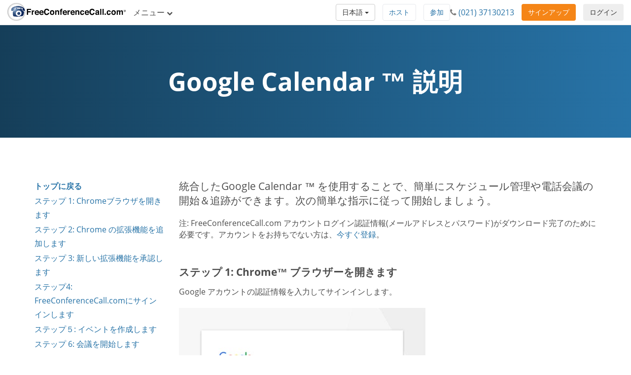

--- FILE ---
content_type: text/html; charset=utf-8
request_url: https://www.freeconferencecall.com/ja/pk/google-calendar-extension-instructions
body_size: 9964
content:
<!DOCTYPE html>
<html dir='ltr' lang='ja' xml-lang='ja'>
<head>
<title>
Google Calendar™ガジェットをダウンロード |FreeConferenceCall.com
</title>
<meta charset='utf-8'>
<meta content='IE=edge' http-equiv='X-UA-Compatible'>
<meta content='width=device-width, initial-scale=1' name='viewport'>
<meta content='SKYPE_TOOLBAR_PARSER_COMPATIBLE' name='SKYPE_TOOLBAR'>
<meta content='6Ldw2wATAAAAAPrc0sIk2o7FxSX5ZwzkHm55xu2i' name='RECAPTCHA'>
<meta content='telephone=no' name='format-detection'>
<meta content='pk' name='country_code'>
<meta content='noindex, nofollow' name='robots'>
<link href='/fcc_favicon.ico' rel='shortcut icon' type='image/x-icon'>
<meta content='FreeConferenceCall.comのGoogle Calendar拡張機能をダウンロードして、直接Google Calendarから電話会議などのスケジュール管理をしやすくしましょう。' name='description'>
<meta content='freeconferencecall.com' name='Author'>
<meta content='text/html; charset=iso-8859-1' http-equiv='Content-Type'>

<meta content='Google Calendar™ガジェットをダウンロード |FreeConferenceCall.com' property='og:title'>
<meta content='website' property='og:type'>
<meta content='https://www.freeconferencecall.com/ja/pk/google-calendar-extension-instructions' property='og:url'>
<meta content='https://www.freeconferencecall.com/images/fcc_logo_fb.png' property='og:image'>
<meta content='FreeConferenceCall.com' property='og:site_name'>
<meta content='freeconferencecall' property='fb:admins'>


<meta name="csrf-param" content="authenticity_token" />
<meta name="csrf-token" content="6X9PDluaszePmnLLznCVC43xUMxqet4quYoMOD7fNEGsOQuxSgNfgyw8I0F2LkCXUyVUhIF6gqiBX44Q33un9g" />

<link rel="canonical" href="https://www.freeconferencecall.com/google-calendar-extension-instructions">
<link rel="stylesheet" href="/assets/vendor_inside-0ef4f11ba80feb7a97233767e9249172a93efd603d96b5279d888b96fc8aafc1.css" media="all" debug="false" />
<link rel="stylesheet" href="/assets/application_wide-7a01365a10752a70529fa4fc0f22b877eac79f27b4e657ebac88cf5008086a94.css" media="all" debug="false" />

<script>
if(!window.LauncherConfig) { LauncherConfig = {}; }
if(!window.App) { App = {}; }
LauncherConfig.AppUrl = "https://app.freeconferencecall.com/nc/download?system_platform=mac";
LauncherConfig.PluginVersion = "1.2.2";
LauncherConfig.PluginUrl = 'https://www.freeconferencecall.com/download?localization=en&platform=mac';
LauncherConfig.ServerEnvironment = "fcc_production";
LauncherConfig.OperationSystem = "mac";
LauncherConfig.isLinuxOS = false;
LauncherConfig.isWinOS = false;
LauncherConfig.isMacOS = true;

window.PROJECT_NAME = "fcc";
App.isStartMeeting = (window.PROJECT_NAME === 'sm');
App.isHuddle = (window.PROJECT_NAME === 'huddle');
</script>

<script>
  window.ga=window.ga||function(){(ga.q=ga.q||[]).push(arguments)};ga.l=+new Date;
  ga('create', 'UA-208565-1', 'auto');
  ga('set', 'dimension1', 'no');
  ga('send', 'pageview');
</script>
<script async defer='defer' src='https://www.google-analytics.com/analytics.js'></script>
<script>
  function bingTrackerScript(){
    (function(w,d,t,r,u){var f,n,i;w[u]=w[u]||[],f=function(){var o={ti:"5773337"};o.q=w[u],w[u]=new UET(o),w[u].push("pageLoad")},n=d.createElement(t),n.src=r,n.async=1,n.onload=n.onreadystatechange=function(){var s=this.readyState;s&&s!=="loaded"&&s!=="complete"||(f(),n.onload=n.onreadystatechange=null)},i=d.getElementsByTagName(t)[0],i.parentNode.insertBefore(n,i)})(window,document,"script","//bat.bing.com/bat.js","uetq");
  }
  
  window.addEventListener('load', bingTrackerScript, false);
</script>
<script defer='defer' src='https://www.googletagmanager.com/gtag/js?id=AW-1019974146'></script>
<script>
  window.dataLayer = window.dataLayer || [];
  function gtag(){dataLayer.push(arguments);}
  gtag('js', new Date());
  
  gtag('config', 'AW-1019974146');
</script>
<script>
  // bfcache buster
  window.onpageshow = function(event) {
    if (event.persisted) {
        window.location.reload()
    }
  };
  
  setTimeout(() => {
    // let's delay for better page performance, we don't need it right away
    window.__lc = window.__lc || {};
    window.__lc.license = 7519271;
    var lc = document.createElement('script'); lc.type = 'text/javascript'; lc.async = true;
    lc.src = ('https:' == document.location.protocol ? 'https://' : 'http://') + 'cdn.livechatinc.com/tracking.js';
    var s = document.getElementsByTagName('script')[0]; s.parentNode.insertBefore(lc, s);
  }, 10000);
</script>

</head>
<body class='google_calendar_extension_instructions global' dir='ltr' id='document-top'>
<div class='fcc-modal-mask'></div>
<!-- / by ip -->
<a class='btn btn-light-gray' href='#skip-nav' id='skip-navigation' title='メインコンテンツに移動'>
メインコンテンツに移動
</a>

<div class='container-fluid'>
<div class='language-selector-mobile'>
<div class='container-fluid'>
<!-- / do not show the menu when only one language -->
<div class='btn-group language-selector-mobile-row'>
<a class="btn dropdown-toggle btn-md btn-default" data-toggle="dropdown" href="#">日本語
<span class='caret'></span>
</a><ul class='dropdown-menu language-menu multi-column'>
<div class='row'>
<div class='col-xs-4'>
<ul>
<li>
<a href="/id/pk/google-calendar-extension-instructions">Bahasa Indonesia</a>
</li>
<li>
<a href="/da/pk/google-calendar-extension-instructions">Dansk</a>
</li>
<li>
<a href="/de/pk/google-calendar-extension-instructions">Deutsch</a>
</li>
<li>
<a href="/global/pk/google-calendar-extension-instructions">English</a>
</li>
<li>
<a href="/es/pk/google-calendar-extension-instructions">Español</a>
</li>
<li>
<a href="/fr/pk/google-calendar-extension-instructions">Français</a>
</li>
</ul>
</div>
<div class='col-xs-4'>
<ul>
<li>
<a href="/it/pk/google-calendar-extension-instructions">Italiano</a>
</li>
<li>
<a href="/nl/pk/google-calendar-extension-instructions">Nederlands</a>
</li>
<li>
<a href="/no/pk/google-calendar-extension-instructions">Norsk</a>
</li>
<li>
<a href="/pl/pk/google-calendar-extension-instructions">Polski</a>
</li>
<li>
<a href="/pt/pk/google-calendar-extension-instructions">Português</a>
</li>
<li>
<a href="/sv/pk/google-calendar-extension-instructions">Svenska</a>
</li>
</ul>
</div>
<div class='col-xs-4'>
<ul>
<li>
<a href="/tr/pk/google-calendar-extension-instructions">Türkçe</a>
</li>
<li>
<a href="/fi/pk/google-calendar-extension-instructions">suomi</a>
</li>
<li>
<a href="/ru/pk/google-calendar-extension-instructions">Русский</a>
</li>
<li>
<a href="/he/pk/google-calendar-extension-instructions">עברית</a>
</li>
<li>
<a href="/ar/pk/google-calendar-extension-instructions">العربية</a>
</li>
<li>
<a href="/zh/pk/google-calendar-extension-instructions">普通話</a>
</li>
</ul>
</div>
</div>
</ul>
</div>

</div>
</div>
</div>
<div class='navbar navbar-default navbar-fixed-top' role='navigation'>
<div class='nav-banner navbar-header text-center x-small gdpr hidden'>
クリックして <a title="利用規約" href="/ja/pk/terms-of-service">利用規約</a> や個人データの収集と保護方法に同意して下さい。<a title="詳細情報" href="/ja/pk/terms-of-service">詳細情報</a>...<button type="button" class="btn btn-default" title="同意" onclick="window.Utils ? window.Utils.acceptGDPR() : acceptGDPR()">同意</button>
</div>
<input type="hidden" id="show_nav_banner" value="false" autocomplete="off" />
<div class='container-fluid'>
<div class='navbar-header'>
<button name="button" type="button" class="navbar-toggle collapsed" data-target="#navMain" data-toggle="collapse"><span class='sr-only'>
ナビゲーションの開閉
</span>
<span class='icon-bar first'></span>
<span class='icon-bar'></span>
<span class='icon-bar last'></span>
</button><a class="navbar-brand global-logo" title="FreeConferenceCall.com" href="/?country_code=pk&amp;locale=ja"><img alt="FreeConferenceCall.com Logo" class="fcc-logo" src="/images/application_wide/general/logo/freeconferencecall-logo.svg" />
</a><a id="login-mobile" class="btn btn-light-gray pull-right" title="ログイン" href="/ja/pk/login">ログイン</a>
<div class='visible-xs-block'>
<button name="button" type="button" class="btn btn-orange pull-right nav-signup-btn" onClick="ga(&#39;send&#39;, &#39;event&#39;, &#39;signup button&#39;, &#39;clicked&#39;, &#39;navbar&#39;); window.DialogMessages ? DialogMessages.signupPopup({campaign_tag: &#39;&#39;, signup_popup_login_campaign_tag: &#39;&#39;, signup_sso_btns_campaign_tag: &#39;&#39;, welcome_back_login_campaign_tag: &#39;&#39;, site_tag: &#39;FCC_HO_5_F&#39;, promo: &#39;&#39;}) : Dialog.whatIsThisHome(&#39;&#39;, &#39;&#39;, &#39;FCC_HO_5_F&#39;, &#39;&#39;, &#39;&#39;)" title="サインアップ">サインアップ</button>
</div>
</div>
<div class='collapse navbar-collapse top-collapse' id='navMain'>
<ul class='nav navbar-nav'>
<li class='dropdown hidden-xs'>
<a class="dropdown-toggle" data-toggle="dropdown" href="#">メニュー
<i aria-label='メニュー' class='fa fa-chevron-down'></i>
</a><ul class='dropdown-menu' role='menu'>
<li class='' role='menuitem'>
<a title="仕組み" href="/ja/pk/how-it-works">仕組み</a>
</li>
<li class='' role='menuitem'>
<a title="ビデオ会議" href="/ja/pk/video-conferencing">ビデオ会議</a>
</li>
<li class='' role='menuitem'>
<a title="スクリーン共有" href="/ja/pk/screen-sharing">スクリーン共有</a>
</li>
<li class='' role='menuitem'>
<a title="ワンナンバー" href="/ja/pk/one-number-3">ワンナンバー</a>
</li>
<li class='' role='menuitem'>
<a title="機能" href="/features">機能</a>
</li>
<li class='' role='menuitem'>
<a title="サポート センター" href="/ja/pk/support">サポート センター</a>
</li>
<li class='divider hidden'></li>

<li class='divider om-item-on-menu hidden-xs'></li>
<li class='divider hidden-xs' role='menuitem'></li>
<li class='hidden-xs' role='menuitem'>
<div class='phone-number-group'>
<p class='navbar-text'>
カスタマー ケア:
<i aria-label='電話アイコン' class='fa fa-phone'></i>
<span aria-label='(021) 37130213' class='phone-number'>
(021) 37130213
</span>
</p>
</div>
</li>
</ul>
</li>
<li class='visible-xs-block' role='menuitem'>
<a title="仕組み" href="/ja/pk/how-it-works">仕組み</a>
</li>
<li class='visible-xs-block' role='menuitem'>
<a title="ビデオ会議" href="/ja/pk/video-conferencing">ビデオ会議</a>
</li>
<li class='visible-xs-block' role='menuitem'>
<a title="スクリーン共有" href="/ja/pk/screen-sharing">スクリーン共有</a>
</li>
<li class='visible-xs-block' role='menuitem'>
<a title="ワンナンバー" href="/ja/pk/one-number-3">ワンナンバー</a>
</li>
<li class='visible-xs-block' role='menuitem'>
<a title="機能" href="/features">機能</a>
</li>
<li class='visible-xs-block' role='menuitem'>
<a title="サポート センター" href="/ja/pk/support">サポート センター</a>
</li>
<li class='divider visible-xs-block'></li>

<li class='dropdown hidden-xs online-meeting-menu'>
<a class="dropdown-toggle" title="WEB会議" data-toggle="dropdown" href="#">WEB会議
<i class='fa fa-chevron-down'></i>
</a><ul class='dropdown-menu' role='menu'>
<li class='' role='menuitem'>
<button class='btn-link btn-block host_meeting_btn' onClick='Launcher.showHostPopup()' title='会議を主催する' type='button'>
<i aria-label='会議を主催する' class='fa fa-user'></i>
会議を主催する
</button>
</li>
<li class='' role='menuitem'>
<button class='btn-link btn-block join_meeting_btn' onClick='Launcher.showJoinPopup()' title='会議に参加' type='button'>
<i aria-label='会議に参加' class='fa fa-sign-in'></i>
会議に参加
</button>
</li>
<li class='divider' role='menuitem'></li>
<li class='' role='menuitem'>
<a title="無料WEB会議" href="/online-meetings"><i aria-label='無料WEB会議' class='fa fa-desktop'></i>
無料WEB会議
</a></li>

</ul>
</li>
<li class='visible-xs-block' role='menuitem'>
<button class='btn-link btn-block host_meeting_btn' onClick='Launcher.showHostPopup()' title='会議を主催する' type='button'>
<i aria-label='会議を主催する' class='fa fa-user'></i>
会議を主催する
</button>
</li>
<li class='visible-xs-block' role='menuitem'>
<button class='btn-link btn-block join_meeting_btn' onClick='Launcher.showJoinPopup()' title='会議に参加' type='button'>
<i aria-label='会議に参加' class='fa fa-sign-in'></i>
会議に参加
</button>
</li>
<li class='divider visible-xs-block' role='menuitem'></li>
<li class='visible-xs-block' role='menuitem'>
<a title="無料WEB会議" href="/online-meetings"><i aria-label='無料WEB会議' class='fa fa-desktop'></i>
無料WEB会議
</a></li>


<li class='hide-phone divider' role='menuitem'></li>
<li class='hide-phone'>
<div class='phone-number-group'>
<p class='navbar-text'>
カスタマー ケア:
<i aria-label='電話アイコン' class='fa fa-phone'></i>
<span aria-label='(021) 37130213' class='phone-number'>
(021) 37130213
</span>
</p>
</div>
</li>
</ul>
<div class='navbar-right login-btn hidden-xs'>
<a id="login-desktop" class="btn btn-light-gray pull-right" title="ログイン" href="/ja/pk/login">ログイン</a>
</div>
<div class='navbar-right signup-btn'>
<button name="button" type="button" class="btn btn-orange nav-signup-btn" onClick="ga(&#39;send&#39;, &#39;event&#39;, &#39;signup button&#39;, &#39;clicked&#39;, &#39;navbar&#39;); window.DialogMessages ? DialogMessages.signupPopup({campaign_tag: &#39;&#39;, signup_popup_login_campaign_tag: &#39;&#39;, signup_sso_btns_campaign_tag: &#39;&#39;, welcome_back_login_campaign_tag: &#39;&#39; , site_tag: &#39;FCC_HO_5_F&#39;, promo: &#39;&#39;}) : Dialog.whatIsThisHome(&#39;&#39;, &#39;&#39;, &#39;FCC_HO_5_F&#39;, &#39;&#39;, &#39;&#39;)" title="サインアップ">サインアップ</button>
</div>
<div class='navbar-right hidden-sm'>
<div class='phone-number-group'>
<p class='navbar-text'>
<i aria-label='電話アイコン' class='fa fa-phone'></i>
<span aria-label='(021) 37130213' class='phone-number'>
(021) 37130213
</span>
</p>
</div>
</div>
<ul class='navbar-right join-host-menu version2-menu'>
<li class='pull-right'>
<button name="button" type="submit" class="btn btn-white" onClick="Launcher.showJoinPopup()" title="会議に参加">参加</button>
</li>
<li class='pull-right'>
<button name="button" type="submit" class="btn btn-white" onClick="Launcher.showHostPopup(&#39;false&#39;, &#39;false&#39;)" title="会議を主催する">ホスト</button>
</li>
</ul>
<div class='navbar-right'>
<!-- / do not show the menu when only one language -->
<div class='btn-group language-selector-mobile-row'>
<a class="btn dropdown-toggle btn-md btn-default" data-toggle="dropdown" href="#">日本語
<span class='caret'></span>
</a><ul class='dropdown-menu language-menu multi-column'>
<div class='row'>
<div class='col-xs-4'>
<ul>
<li>
<a href="/id/pk/google-calendar-extension-instructions">Bahasa Indonesia</a>
</li>
<li>
<a href="/da/pk/google-calendar-extension-instructions">Dansk</a>
</li>
<li>
<a href="/de/pk/google-calendar-extension-instructions">Deutsch</a>
</li>
<li>
<a href="/global/pk/google-calendar-extension-instructions">English</a>
</li>
<li>
<a href="/es/pk/google-calendar-extension-instructions">Español</a>
</li>
<li>
<a href="/fr/pk/google-calendar-extension-instructions">Français</a>
</li>
</ul>
</div>
<div class='col-xs-4'>
<ul>
<li>
<a href="/it/pk/google-calendar-extension-instructions">Italiano</a>
</li>
<li>
<a href="/nl/pk/google-calendar-extension-instructions">Nederlands</a>
</li>
<li>
<a href="/no/pk/google-calendar-extension-instructions">Norsk</a>
</li>
<li>
<a href="/pl/pk/google-calendar-extension-instructions">Polski</a>
</li>
<li>
<a href="/pt/pk/google-calendar-extension-instructions">Português</a>
</li>
<li>
<a href="/sv/pk/google-calendar-extension-instructions">Svenska</a>
</li>
</ul>
</div>
<div class='col-xs-4'>
<ul>
<li>
<a href="/tr/pk/google-calendar-extension-instructions">Türkçe</a>
</li>
<li>
<a href="/fi/pk/google-calendar-extension-instructions">suomi</a>
</li>
<li>
<a href="/ru/pk/google-calendar-extension-instructions">Русский</a>
</li>
<li>
<a href="/he/pk/google-calendar-extension-instructions">עברית</a>
</li>
<li>
<a href="/ar/pk/google-calendar-extension-instructions">العربية</a>
</li>
<li>
<a href="/zh/pk/google-calendar-extension-instructions">普通話</a>
</li>
</ul>
</div>
</div>
</ul>
</div>

</div>
</div>
</div>
</div>
<div class='nav-fix '></div>

<div id='skip-nav' tabindex='-1'></div>



<div class='block' id='simple-sellbox'>
<h1 class='white'>
Google Calendar &trade; 説明
</h1>
</div>
<div class='block'>
<div class='container'>
<div class='row'>
<nav class='hidden-xs hidden-sm col-md-3 scrollspy'>
<div class='bs-docs-sidebar affix-top'>
<ul class='nav nav-stacked scroll' id='sidebar'>
<li>
<a href='#document-top' title='トップに戻る'>
トップに戻る
</a>
</li>
<li>
<a href='#google1' title='ステップ 1: Chromeブラウザを開きます'>
ステップ 1: Chromeブラウザを開きます
</a>
</li>
<li>
<a href='#google2' title='ステップ 2: Chrome の拡張機能を追加します'>
ステップ 2: Chrome の拡張機能を追加します
</a>
</li>
<li>
<a href='#google3' title='ステップ 3: 新しい拡張機能を承認します'>
ステップ 3: 新しい拡張機能を承認します
</a>
</li>
<li>
<a href='#google4' title='ステップ4: %{service_name}にサインインします'>
ステップ4: FreeConferenceCall.comにサインインします
</a>
</li>
<li>
<a href='#google5' title='ステップ５: イベントを作成します'>
ステップ５: イベントを作成します
</a>
</li>
<li>
<a href='#google6' title='ステップ 6: 会議を開始します'>
ステップ 6: 会議を開始します
</a>
</li>
</ul>
</div>
</nav>
<!-- Main Content -->
<div class='col-md-9'>
<section class='group jumptarget' id='google'>
<p class='lead'>
統合したGoogle Calendar &trade; を使用することで、簡単にスケジュール管理や電話会議の開始＆追跡ができます。次の簡単な指示に従って開始しましょう。
</p>
<p>
注: FreeConferenceCall.com アカウントログイン認証情報(メールアドレスとパスワード)がダウンロード完了のために必要です。アカウントをお持ちでない方は、<a title="今すぐ登録" href="/signup?country_code=pk&amp;locale=ja">今すぐ登録</a>。
</p>
<div class='subgroup jumptarget' id='google1'>
<h4>
ステップ 1: Chrome™ ブラウザーを開きます
</h4>
<p>
Google アカウントの認証情報を入力してサインインします。
</p>
<img alt='Google サインイン フォーム' class='img-responsive' src='/images/application_wide/calendar-extension/fcc/google-signin-form.jpg'>
</div>
<hr>
<div class='subgroup jumptarget' id='google2'>
<h4>
ステップ 2: Chrome ストアで拡張機能を追加します
</h4>
<p>
Chrome ストアにあるFreeConferenceCall.comのGoogle Calendar拡張機能に移動します。そして、<strong>+ Chromeに追加</strong> をクリックします。
</p>
<a class='btn btn-blue btn-lg margin-bottom' href='https://chrome.google.com/webstore/detail/freeconferencecallcom-ext/mfhjonocnlnodflomblbjnjdpllkeljo?hl=en-US' onclick='ga(&#39;send&#39;, &#39;event&#39;, &#39;Google_calendar_page&#39;, &#39;clicked&#39;, &#39;Extension_button&#39;)' rel='noopener' target='_blank' title='Google Calendar 拡張機能'>
Google Calendar 拡張機能
</a>
<hr>
</div>
<div class='subgroup jumptarget' id='google3'>
<h4>ステップ 3: 新しい拡張機能を承認します</h4>
<p>
新しい拡張機能の認証ダイアログにある、<strong>拡張機能追加</strong>をクリック。
</p>
<img alt="ステップ 3: 新しい拡張機能を承認します" class="img-responsive" src="/images/application_wide/calendar-extension/fcc/add-fcc-extension-popup.jpg" />
</div>
<hr>
<div class='subgroup jumptarget' id='google4'>
<h4>
ステップ4: FreeConferenceCall.com アカウントにログインします。
</h4>
<p>
FreeConferenceCall.comのGoogle Calendar拡張機能は新しいイベントの作成時に利用できます。そして、FreeConferenceCall.comアカウントにサインインして<strong>承認</strong>をクリックします(初回のみ)。
</p>
<img alt='ログイン ポップアップ' class='img-responsive' src='/images/application_wide/calendar-extension/fcc/login-to-fcc.jpg'>
<br>
<img alt='FreeConferenceCall.comのポップアップからサインインしてください' class='img-responsive' src='/images/application_wide/calendar-extension/fcc/login-to-fcc-step2.jpg'>
</div>
<hr>
<div class='subgroup jumptarget' id='google5'>
<h4>ステップ５: イベントを作成します</h4>
<p>
いつも通りイベント詳細を記入します。<strong>追加</strong>をクリックするとロケーションフィールドと詳細が会議認証情報とともに設定されます。<strong>保存</strong>をクリックするのをお忘れなく！
</p>
<img alt="ステップ５: イベントを作成します" class="img-responsive" src="/images/application_wide/calendar-extension/fcc/google-calendar-event.jpg" />
</div>
<hr>
<div class='subgroup jumptarget' id='google6'>
<h4>ステップ 6: 会議を開始します</h4>
<p>
会議の時間になりましたら、<strong>今すぐ会議</strong>をクリックしてFreeConferenceCall.comデスクトップ アプロケーションを起動します。初めてデスクトップアプリを使用しますか？アプリケーション起動のステップに従って下さい。
</p>
</div>
<hr>
</section>
</div>
</div>
</div>
</div>
<div class='block-sm'></div>
<div class='global-logged-out' id='footer'>
<div class='container footernav'>
<div class='row'>
<div class='col-md-12'>
<ul class='list-inline text-center'>
<li><a title="仕組み" href="/ja/pk/how-it-works">仕組み</a></li>
<li><a title="機能" href="/features">機能</a></li>
<li><a title="サポート センター" href="/ja/pk/support">サポート センター</a></li>
<li><a title="指示" href="/ja/pk/host-instructions">指示</a></li>
<li><a title="ダウンロード" href="/downloads">ダウンロード</a></li>
<li id='download-app'><a title="デスクトップアプリをダウンロード" onclick="ga(&#39;send&#39;, &#39;event&#39;, &#39;Desktop App&#39;, &#39;Download&#39;, &#39;Footer Link&#39;); Launcher.download();  return false;" href="javascript://">デスクトップアプリをダウンロード</a></li>
</ul>
</div>
</div>
<hr>
<div class='row row-centered'>
<div class='col-md-12 col-sm-12 col-xs-12 col-centered'>
<div class='social-icons'>
<ul>
<li>
<a title="YouTube" rel="noopener" target="_blank" href="https://www.youtube.com/user/freeconf"><i class='fa fa-youtube-square fa-2x'></i>
<span class='sr-only'>
YouTube
</span>
</a></li>
<li>
<a title="LinkedIn" href="https://www.linkedin.com/company/freeconferencecall.com"><i class='fa fa-linkedin-square fa-2x'></i>
<span class='sr-only'>
LinkedIn
</span>
</a></li>
</ul>
</div>
</div>
</div>

<div class='row'>
<div class='col-md-12'>
<div class='small' id='sitelegend'>
<ul>
<li><a title="プライバシーポリシー" href="/ja/pk/privacy-policy">プライバシーポリシー</a></li>
<li><a title="サイトマップ" href="/ja/pk/sitemap">サイトマップ</a></li>
<li><a title="利用規定" href="/phone/acceptableuse?country_code=pk&amp;locale=ja">利用規定</a></li>
<li><a title="利用規約" href="/ja/pk/terms-of-service">利用規約</a></li>
<li>
&#169; FreeConferenceCall.com 2001-2026, ver G
</li>
<li id='country-selector'>
<div class='vertical-center'>
<svg fill='none' height='16' viewBox='0 0 16 16' width='16' xmlns='http://www.w3.org/2000/svg'>
<path d='M14 6.66669C14 11.3334 8 15.3334 8 15.3334C8 15.3334 2 11.3334 2 6.66669C2 5.07539 2.63214 3.54926 3.75736 2.42405C4.88258 1.29883 6.4087 0.666687 8 0.666687C9.5913 0.666687 11.1174 1.29883 12.2426 2.42405C13.3679 3.54926 14 5.07539 14 6.66669Z' stroke='#2773A7' stroke-linecap='round' stroke-linejoin='round'></path>
<path d='M8 8.66669C9.10457 8.66669 10 7.77126 10 6.66669C10 5.56212 9.10457 4.66669 8 4.66669C6.89543 4.66669 6 5.56212 6 6.66669C6 7.77126 6.89543 8.66669 8 8.66669Z' stroke='#2773A7' stroke-linecap='round' stroke-linejoin='round'></path>
</svg>
<a onclick="DialogMessages.countrySelectorPopup();" title="国を選択する" href="#">パキスタン</a>
<div class='flag-icon flag-icon-pk'></div>
</div>
</li>
</ul>
</div>
</div>
<div class='hidden' id='country-selector-popup'>
<div id='countrylist'>
<h3>
アメリカ大陸
</h3>
<div class='row'>
<div class='col-xs-12 col-sm-6 col-md-3'>
<i class='pull-left fa-2x flag-icon flag-icon-ar'></i>
<span class='sr-only'>
アルゼンチン
</span>
<p class='country-name ellipsis'>
<a title="Argentina" href="/es/ar/google-calendar-extension-instructions">アルゼンチン</a>
<i class='x-small'>
スペイン語
</i>
</p>
</div>
<div class='col-xs-12 col-sm-6 col-md-3'>
<i class='pull-left fa-2x flag-icon flag-icon-br'></i>
<span class='sr-only'>
ブラジル
</span>
<p class='country-name ellipsis'>
<a title="Brazil" href="/pt/br/google-calendar-extension-instructions">ブラジル</a>
<i class='x-small'>
ポルトガル語
</i>
</p>
</div>
<div class='col-xs-12 col-sm-6 col-md-3'>
<i class='pull-left fa-2x flag-icon flag-icon-ca'></i>
<span class='sr-only'>
カナダ
</span>
<p class='country-name ellipsis'>
<a title="Canada" href="/global/ca/google-calendar-extension-instructions">カナダ</a>
<i class='x-small'>
英語
</i>
</p>
</div>
<div class='col-xs-12 col-sm-6 col-md-3'>
<i class='pull-left fa-2x flag-icon flag-icon-cl'></i>
<span class='sr-only'>
チリ
</span>
<p class='country-name ellipsis'>
<a title="Chile" href="/es/cl/google-calendar-extension-instructions">チリ</a>
<i class='x-small'>
スペイン語
</i>
</p>
</div>
</div>
<div class='row'>
<div class='col-xs-12 col-sm-6 col-md-3'>
<i class='pull-left fa-2x flag-icon flag-icon-co'></i>
<span class='sr-only'>
コロンビア
</span>
<p class='country-name ellipsis'>
<a title="Colombia" href="/es/co/google-calendar-extension-instructions">コロンビア</a>
<i class='x-small'>
スペイン語
</i>
</p>
</div>
<div class='col-xs-12 col-sm-6 col-md-3'>
<i class='pull-left fa-2x flag-icon flag-icon-cr'></i>
<span class='sr-only'>
コスタリカ
</span>
<p class='country-name ellipsis'>
<a title="Costa Rica" href="/es/cr/google-calendar-extension-instructions">コスタリカ</a>
<i class='x-small'>
スペイン語
</i>
</p>
</div>
<div class='col-xs-12 col-sm-6 col-md-3'>
<i class='pull-left fa-2x flag-icon flag-icon-do'></i>
<span class='sr-only'>
ドミニカ共和国
</span>
<p class='country-name ellipsis'>
<a title="Dominican Republic" href="/es/do/google-calendar-extension-instructions">ドミニカ共和国</a>
<i class='x-small'>
スペイン語
</i>
</p>
</div>
<div class='col-xs-12 col-sm-6 col-md-3'>
<i class='pull-left fa-2x flag-icon flag-icon-gt'></i>
<span class='sr-only'>
グアテマラ
</span>
<p class='country-name ellipsis'>
<a title="Guatemala" href="/es/gt/google-calendar-extension-instructions">グアテマラ</a>
<i class='x-small'>
スペイン語
</i>
</p>
</div>
</div>
<div class='row'>
<div class='col-xs-12 col-sm-6 col-md-3'>
<i class='pull-left fa-2x flag-icon flag-icon-mx'></i>
<span class='sr-only'>
メキシコ
</span>
<p class='country-name ellipsis'>
<a title="Mexico" href="/es/mx/google-calendar-extension-instructions">メキシコ</a>
<i class='x-small'>
スペイン語
</i>
</p>
</div>
<div class='col-xs-12 col-sm-6 col-md-3'>
<i class='pull-left fa-2x flag-icon flag-icon-pa'></i>
<span class='sr-only'>
パナマ
</span>
<p class='country-name ellipsis'>
<a title="Panama" href="/es/pa/google-calendar-extension-instructions">パナマ</a>
<i class='x-small'>
スペイン語
</i>
</p>
</div>
<div class='col-xs-12 col-sm-6 col-md-3'>
<i class='pull-left fa-2x flag-icon flag-icon-pe'></i>
<span class='sr-only'>
ペルー
</span>
<p class='country-name ellipsis'>
<a title="Peru" href="/es/pe/google-calendar-extension-instructions">ペルー</a>
<i class='x-small'>
スペイン語
</i>
</p>
</div>
<div class='col-xs-12 col-sm-6 col-md-3'>
<i class='pull-left fa-2x flag-icon flag-icon-us'></i>
<span class='sr-only'>
アメリカ
</span>
<p class='country-name ellipsis'>
<a title="United States" href="/en/us/google-calendar-extension-instructions">アメリカ</a>
<i class='x-small'>
英語
</i>
</p>
</div>
</div>
<h3>
ヨーロッパ、中東及びアフリカ
</h3>
<div class='row'>
<div class='col-xs-12 col-sm-6 col-md-3'>
<i class='pull-left fa-2x flag-icon flag-icon-af'></i>
<span class='sr-only'>
アフガニスタン
</span>
<p class='country-name ellipsis'>
<a title="Afghanistan" href="/global/af/google-calendar-extension-instructions">アフガニスタン</a>
<i class='x-small'>
英語
</i>
</p>
</div>
<div class='col-xs-12 col-sm-6 col-md-3'>
<i class='pull-left fa-2x flag-icon flag-icon-at'></i>
<span class='sr-only'>
オーストリア
</span>
<p class='country-name ellipsis'>
<a title="Austria" href="/de/at/google-calendar-extension-instructions">オーストリア</a>
<i class='x-small'>
ドイツ語
</i>
</p>
</div>
<div class='col-xs-12 col-sm-6 col-md-3'>
<i class='pull-left fa-2x flag-icon flag-icon-bh'></i>
<span class='sr-only'>
バーレーン
</span>
<p class='country-name ellipsis'>
<a title="Bahrain" href="/ar/bh/google-calendar-extension-instructions">バーレーン</a>
<i class='x-small'>
アラビア語
</i>
</p>
</div>
<div class='col-xs-12 col-sm-6 col-md-3'>
<i class='pull-left fa-2x flag-icon flag-icon-be'></i>
<span class='sr-only'>
ベルギー
</span>
<p class='country-name ellipsis'>
<a title="Belgium" href="/nl/be/google-calendar-extension-instructions">ベルギー</a>
<i class='x-small'>
オランダ語
</i>
</p>
</div>
</div>
<div class='row'>
<div class='col-xs-12 col-sm-6 col-md-3'>
<i class='pull-left fa-2x flag-icon flag-icon-ba'></i>
<span class='sr-only'>
ボスニア・ヘルツェゴビナ
</span>
<p class='country-name ellipsis'>
<a title="Bosnia and Herzegovina" href="/global/ba/google-calendar-extension-instructions">ボスニア・ヘルツェゴビナ</a>
<i class='x-small'>
英語
</i>
</p>
</div>
<div class='col-xs-12 col-sm-6 col-md-3'>
<i class='pull-left fa-2x flag-icon flag-icon-bg'></i>
<span class='sr-only'>
ブルガリア
</span>
<p class='country-name ellipsis'>
<a title="Bulgaria" href="/global/bg/google-calendar-extension-instructions">ブルガリア</a>
<i class='x-small'>
英語
</i>
</p>
</div>
<div class='col-xs-12 col-sm-6 col-md-3'>
<i class='pull-left fa-2x flag-icon flag-icon-cm'></i>
<span class='sr-only'>
カメルーン
</span>
<p class='country-name ellipsis'>
<a title="Cameroon" href="/fr/cm/google-calendar-extension-instructions">カメルーン</a>
<i class='x-small'>
フランス語
</i>
</p>
</div>
<div class='col-xs-12 col-sm-6 col-md-3'>
<i class='pull-left fa-2x flag-icon flag-icon-hr'></i>
<span class='sr-only'>
クロアチア
</span>
<p class='country-name ellipsis'>
<a title="Croatia" href="/global/hr/google-calendar-extension-instructions">クロアチア</a>
<i class='x-small'>
英語
</i>
</p>
</div>
</div>
<div class='row'>
<div class='col-xs-12 col-sm-6 col-md-3'>
<i class='pull-left fa-2x flag-icon flag-icon-cy'></i>
<span class='sr-only'>
サイプラス
</span>
<p class='country-name ellipsis'>
<a title="Cyprus" href="/global/cy/google-calendar-extension-instructions">サイプラス</a>
<i class='x-small'>
英語
</i>
</p>
</div>
<div class='col-xs-12 col-sm-6 col-md-3'>
<i class='pull-left fa-2x flag-icon flag-icon-cz'></i>
<span class='sr-only'>
チェコ
</span>
<p class='country-name ellipsis'>
<a title="Czech Republic" href="/global/cz/google-calendar-extension-instructions">チェコ</a>
<i class='x-small'>
英語
</i>
</p>
</div>
<div class='col-xs-12 col-sm-6 col-md-3'>
<i class='pull-left fa-2x flag-icon flag-icon-dk'></i>
<span class='sr-only'>
デンマーク
</span>
<p class='country-name ellipsis'>
<a title="Denmark" href="/da/dk/google-calendar-extension-instructions">デンマーク</a>
<i class='x-small'>
デンマーク語
</i>
</p>
</div>
<div class='col-xs-12 col-sm-6 col-md-3'>
<i class='pull-left fa-2x flag-icon flag-icon-ee'></i>
<span class='sr-only'>
エストニア
</span>
<p class='country-name ellipsis'>
<a title="Estonia" href="/global/ee/google-calendar-extension-instructions">エストニア</a>
<i class='x-small'>
英語
</i>
</p>
</div>
</div>
<div class='row'>
<div class='col-xs-12 col-sm-6 col-md-3'>
<i class='pull-left fa-2x flag-icon flag-icon-fi'></i>
<span class='sr-only'>
フィンランド
</span>
<p class='country-name ellipsis'>
<a title="Finland" href="/fi/fi/google-calendar-extension-instructions">フィンランド</a>
<i class='x-small'>
フィンランド語
</i>
</p>
</div>
<div class='col-xs-12 col-sm-6 col-md-3'>
<i class='pull-left fa-2x flag-icon flag-icon-fr'></i>
<span class='sr-only'>
フランス
</span>
<p class='country-name ellipsis'>
<a title="France" href="/fr/fr/google-calendar-extension-instructions">フランス</a>
<i class='x-small'>
フランス語
</i>
</p>
</div>
<div class='col-xs-12 col-sm-6 col-md-3'>
<i class='pull-left fa-2x flag-icon flag-icon-ge'></i>
<span class='sr-only'>
グルジア
</span>
<p class='country-name ellipsis'>
<a title="Georgia" href="/global/ge/google-calendar-extension-instructions">グルジア</a>
<i class='x-small'>
英語
</i>
</p>
</div>
<div class='col-xs-12 col-sm-6 col-md-3'>
<i class='pull-left fa-2x flag-icon flag-icon-de'></i>
<span class='sr-only'>
ドイツ
</span>
<p class='country-name ellipsis'>
<a title="Germany" href="/de/de/google-calendar-extension-instructions">ドイツ</a>
<i class='x-small'>
ドイツ語
</i>
</p>
</div>
</div>
<div class='row'>
<div class='col-xs-12 col-sm-6 col-md-3'>
<i class='pull-left fa-2x flag-icon flag-icon-gr'></i>
<span class='sr-only'>
ギリシャ
</span>
<p class='country-name ellipsis'>
<a title="Greece" href="/global/gr/google-calendar-extension-instructions">ギリシャ</a>
<i class='x-small'>
英語
</i>
</p>
</div>
<div class='col-xs-12 col-sm-6 col-md-3'>
<i class='pull-left fa-2x flag-icon flag-icon-hu'></i>
<span class='sr-only'>
ハンガリー
</span>
<p class='country-name ellipsis'>
<a title="Hungary" href="/global/hu/google-calendar-extension-instructions">ハンガリー</a>
<i class='x-small'>
英語
</i>
</p>
</div>
<div class='col-xs-12 col-sm-6 col-md-3'>
<i class='pull-left fa-2x flag-icon flag-icon-is'></i>
<span class='sr-only'>
アイスランド
</span>
<p class='country-name ellipsis'>
<a title="Iceland" href="/global/is/google-calendar-extension-instructions">アイスランド</a>
<i class='x-small'>
英語
</i>
</p>
</div>
<div class='col-xs-12 col-sm-6 col-md-3'>
<i class='pull-left fa-2x flag-icon flag-icon-in'></i>
<span class='sr-only'>
インド
</span>
<p class='country-name ellipsis'>
<a title="India" href="/global/in/google-calendar-extension-instructions">インド</a>
<i class='x-small'>
英語
</i>
</p>
</div>
</div>
<div class='row'>
<div class='col-xs-12 col-sm-6 col-md-3'>
<i class='pull-left fa-2x flag-icon flag-icon-ie'></i>
<span class='sr-only'>
アイルランド
</span>
<p class='country-name ellipsis'>
<a title="Ireland" href="/global/ie/google-calendar-extension-instructions">アイルランド</a>
<i class='x-small'>
英語
</i>
</p>
</div>
<div class='col-xs-12 col-sm-6 col-md-3'>
<i class='pull-left fa-2x flag-icon flag-icon-it'></i>
<span class='sr-only'>
イタリア
</span>
<p class='country-name ellipsis'>
<a title="Italy" href="/it/it/google-calendar-extension-instructions">イタリア</a>
<i class='x-small'>
イタリア語
</i>
</p>
</div>
<div class='col-xs-12 col-sm-6 col-md-3'>
<i class='pull-left fa-2x flag-icon flag-icon-kz'></i>
<span class='sr-only'>
カザフスタン
</span>
<p class='country-name ellipsis'>
<a title="Kazakhstan" href="/global/kz/google-calendar-extension-instructions">カザフスタン</a>
<i class='x-small'>
英語
</i>
</p>
</div>
<div class='col-xs-12 col-sm-6 col-md-3'>
<i class='pull-left fa-2x flag-icon flag-icon-ke'></i>
<span class='sr-only'>
ケニア
</span>
<p class='country-name ellipsis'>
<a title="Kenya" href="/global/ke/google-calendar-extension-instructions">ケニア</a>
<i class='x-small'>
英語
</i>
</p>
</div>
</div>
<div class='row'>
<div class='col-xs-12 col-sm-6 col-md-3'>
<i class='pull-left fa-2x flag-icon flag-icon-lv'></i>
<span class='sr-only'>
ラトビア
</span>
<p class='country-name ellipsis'>
<a title="Latvia" href="/global/lv/google-calendar-extension-instructions">ラトビア</a>
<i class='x-small'>
英語
</i>
</p>
</div>
<div class='col-xs-12 col-sm-6 col-md-3'>
<i class='pull-left fa-2x flag-icon flag-icon-lt'></i>
<span class='sr-only'>
リトアニア
</span>
<p class='country-name ellipsis'>
<a title="Lithuania" href="/global/lt/google-calendar-extension-instructions">リトアニア</a>
<i class='x-small'>
英語
</i>
</p>
</div>
<div class='col-xs-12 col-sm-6 col-md-3'>
<i class='pull-left fa-2x flag-icon flag-icon-lu'></i>
<span class='sr-only'>
ルクセンブルグ
</span>
<p class='country-name ellipsis'>
<a title="Luxembourg" href="/de/lu/google-calendar-extension-instructions">ルクセンブルグ</a>
<i class='x-small'>
ドイツ語
</i>
</p>
</div>
<div class='col-xs-12 col-sm-6 col-md-3'>
<i class='pull-left fa-2x flag-icon flag-icon-mw'></i>
<span class='sr-only'>
マラウイ
</span>
<p class='country-name ellipsis'>
<a title="Malawi" href="/global/mw/google-calendar-extension-instructions">マラウイ</a>
<i class='x-small'>
英語
</i>
</p>
</div>
</div>
<div class='row'>
<div class='col-xs-12 col-sm-6 col-md-3'>
<i class='pull-left fa-2x flag-icon flag-icon-mc'></i>
<span class='sr-only'>
モナコ
</span>
<p class='country-name ellipsis'>
<a title="Monaco" href="/fr/mc/google-calendar-extension-instructions">モナコ</a>
<i class='x-small'>
フランス語
</i>
</p>
</div>
<div class='col-xs-12 col-sm-6 col-md-3'>
<i class='pull-left fa-2x flag-icon flag-icon-me'></i>
<span class='sr-only'>
モンテネグロ
</span>
<p class='country-name ellipsis'>
<a title="Montenegro" href="/global/me/google-calendar-extension-instructions">モンテネグロ</a>
<i class='x-small'>
英語
</i>
</p>
</div>
<div class='col-xs-12 col-sm-6 col-md-3'>
<i class='pull-left fa-2x flag-icon flag-icon-nl'></i>
<span class='sr-only'>
オランダ
</span>
<p class='country-name ellipsis'>
<a title="Netherlands" href="/nl/nl/google-calendar-extension-instructions">オランダ</a>
<i class='x-small'>
オランダ語
</i>
</p>
</div>
<div class='col-xs-12 col-sm-6 col-md-3'>
<i class='pull-left fa-2x flag-icon flag-icon-ng'></i>
<span class='sr-only'>
ナイジェリア
</span>
<p class='country-name ellipsis'>
<a title="Nigeria" href="/global/ng/google-calendar-extension-instructions">ナイジェリア</a>
<i class='x-small'>
英語
</i>
</p>
</div>
</div>
<div class='row'>
<div class='col-xs-12 col-sm-6 col-md-3'>
<i class='pull-left fa-2x flag-icon flag-icon-no'></i>
<span class='sr-only'>
ノルウェー
</span>
<p class='country-name ellipsis'>
<a title="Norway" href="/no/no/google-calendar-extension-instructions">ノルウェー</a>
<i class='x-small'>
ノルウェー語
</i>
</p>
</div>
<div class='col-xs-12 col-sm-6 col-md-3'>
<i class='pull-left fa-2x flag-icon flag-icon-pk'></i>
<span class='sr-only'>
パキスタン
</span>
<p class='country-name ellipsis'>
<a title="Pakistan" href="/global/pk/google-calendar-extension-instructions">パキスタン</a>
<i class='x-small'>
英語
</i>
</p>
</div>
<div class='col-xs-12 col-sm-6 col-md-3'>
<i class='pull-left fa-2x flag-icon flag-icon-pl'></i>
<span class='sr-only'>
ポーランド
</span>
<p class='country-name ellipsis'>
<a title="Poland" href="/pl/pl/google-calendar-extension-instructions">ポーランド</a>
<i class='x-small'>
ポーランド語
</i>
</p>
</div>
<div class='col-xs-12 col-sm-6 col-md-3'>
<i class='pull-left fa-2x flag-icon flag-icon-pt'></i>
<span class='sr-only'>
ポルトガル
</span>
<p class='country-name ellipsis'>
<a title="Portugal" href="/pt/pt/google-calendar-extension-instructions">ポルトガル</a>
<i class='x-small'>
ポルトガル語
</i>
</p>
</div>
</div>
<div class='row'>
<div class='col-xs-12 col-sm-6 col-md-3'>
<i class='pull-left fa-2x flag-icon flag-icon-ro'></i>
<span class='sr-only'>
ルーマニア
</span>
<p class='country-name ellipsis'>
<a title="Romania" href="/global/ro/google-calendar-extension-instructions">ルーマニア</a>
<i class='x-small'>
英語
</i>
</p>
</div>
<div class='col-xs-12 col-sm-6 col-md-3'>
<i class='pull-left fa-2x flag-icon flag-icon-ru'></i>
<span class='sr-only'>
ロシア連邦
</span>
<p class='country-name ellipsis'>
<a title="Russian Federation" href="/ru/ru/google-calendar-extension-instructions">ロシア連邦</a>
<i class='x-small'>
ロシア語
</i>
</p>
</div>
<div class='col-xs-12 col-sm-6 col-md-3'>
<i class='pull-left fa-2x flag-icon flag-icon-rs'></i>
<span class='sr-only'>
セルビア
</span>
<p class='country-name ellipsis'>
<a title="Serbia" href="/global/rs/google-calendar-extension-instructions">セルビア</a>
<i class='x-small'>
英語
</i>
</p>
</div>
<div class='col-xs-12 col-sm-6 col-md-3'>
<i class='pull-left fa-2x flag-icon flag-icon-sk'></i>
<span class='sr-only'>
スロバキア
</span>
<p class='country-name ellipsis'>
<a title="Slovakia" href="/global/sk/google-calendar-extension-instructions">スロバキア</a>
<i class='x-small'>
英語
</i>
</p>
</div>
</div>
<div class='row'>
<div class='col-xs-12 col-sm-6 col-md-3'>
<i class='pull-left fa-2x flag-icon flag-icon-si'></i>
<span class='sr-only'>
スロベニア
</span>
<p class='country-name ellipsis'>
<a title="Slovenia" href="/global/si/google-calendar-extension-instructions">スロベニア</a>
<i class='x-small'>
英語
</i>
</p>
</div>
<div class='col-xs-12 col-sm-6 col-md-3'>
<i class='pull-left fa-2x flag-icon flag-icon-za'></i>
<span class='sr-only'>
南アフリカ
</span>
<p class='country-name ellipsis'>
<a title="South Africa" href="/global/za/google-calendar-extension-instructions">南アフリカ</a>
<i class='x-small'>
英語
</i>
</p>
</div>
<div class='col-xs-12 col-sm-6 col-md-3'>
<i class='pull-left fa-2x flag-icon flag-icon-es'></i>
<span class='sr-only'>
スペイン
</span>
<p class='country-name ellipsis'>
<a title="Spain" href="/es/es/google-calendar-extension-instructions">スペイン</a>
<i class='x-small'>
スペイン語
</i>
</p>
</div>
<div class='col-xs-12 col-sm-6 col-md-3'>
<i class='pull-left fa-2x flag-icon flag-icon-lk'></i>
<span class='sr-only'>
スリランカ
</span>
<p class='country-name ellipsis'>
<a title="Sri Lanka" href="/global/lk/google-calendar-extension-instructions">スリランカ</a>
<i class='x-small'>
英語
</i>
</p>
</div>
</div>
<div class='row'>
<div class='col-xs-12 col-sm-6 col-md-3'>
<i class='pull-left fa-2x flag-icon flag-icon-se'></i>
<span class='sr-only'>
スウェーデン
</span>
<p class='country-name ellipsis'>
<a title="Sweden" href="/sv/se/google-calendar-extension-instructions">スウェーデン</a>
<i class='x-small'>
スウェーデン語
</i>
</p>
</div>
<div class='col-xs-12 col-sm-6 col-md-3'>
<i class='pull-left fa-2x flag-icon flag-icon-ch'></i>
<span class='sr-only'>
スイス
</span>
<p class='country-name ellipsis'>
<a title="Switzerland" href="/de/ch/google-calendar-extension-instructions">スイス</a>
<i class='x-small'>
ドイツ語
</i>
</p>
</div>
<div class='col-xs-12 col-sm-6 col-md-3'>
<i class='pull-left fa-2x flag-icon flag-icon-tr'></i>
<span class='sr-only'>
トルコ
</span>
<p class='country-name ellipsis'>
<a title="Turkey" href="/tr/tr/google-calendar-extension-instructions">トルコ</a>
<i class='x-small'>
トルコ語
</i>
</p>
</div>
<div class='col-xs-12 col-sm-6 col-md-3'>
<i class='pull-left fa-2x flag-icon flag-icon-ug'></i>
<span class='sr-only'>
アジェンダ
</span>
<p class='country-name ellipsis'>
<a title="Uganda" href="/global/ug/google-calendar-extension-instructions">アジェンダ</a>
<i class='x-small'>
英語
</i>
</p>
</div>
</div>
<div class='row'>
<div class='col-xs-12 col-sm-6 col-md-3'>
<i class='pull-left fa-2x flag-icon flag-icon-ua'></i>
<span class='sr-only'>
ウクライナ
</span>
<p class='country-name ellipsis'>
<a title="Ukraine" href="/global/ua/google-calendar-extension-instructions">ウクライナ</a>
<i class='x-small'>
英語
</i>
</p>
</div>
<div class='col-xs-12 col-sm-6 col-md-3'>
<i class='pull-left fa-2x flag-icon flag-icon-ae'></i>
<span class='sr-only'>
アラブ首長国連邦
</span>
<p class='country-name ellipsis'>
<a title="United Arab Emirates" href="/ar/ae/google-calendar-extension-instructions">アラブ首長国連邦</a>
<i class='x-small'>
アラビア語
</i>
</p>
</div>
<div class='col-xs-12 col-sm-6 col-md-3'>
<i class='pull-left fa-2x flag-icon flag-icon-gb'></i>
<span class='sr-only'>
イギリス
</span>
<p class='country-name ellipsis'>
<a title="United Kingdom" href="/global/gb/google-calendar-extension-instructions">イギリス</a>
<i class='x-small'>
英語
</i>
</p>
</div>
</div>
<h3>
アジア太平洋
</h3>
<div class='row'>
<div class='col-xs-12 col-sm-6 col-md-3'>
<i class='pull-left fa-2x flag-icon flag-icon-au'></i>
<span class='sr-only'>
オーストラリア
</span>
<p class='country-name ellipsis'>
<a title="Australia" href="/global/au/google-calendar-extension-instructions">オーストラリア</a>
<i class='x-small'>
英語
</i>
</p>
</div>
<div class='col-xs-12 col-sm-6 col-md-3'>
<i class='pull-left fa-2x flag-icon flag-icon-kh'></i>
<span class='sr-only'>
カンボジア
</span>
<p class='country-name ellipsis'>
<a title="Cambodia" href="/global/kh/google-calendar-extension-instructions">カンボジア</a>
<i class='x-small'>
英語
</i>
</p>
</div>
<div class='col-xs-12 col-sm-6 col-md-3'>
<i class='pull-left fa-2x flag-icon flag-icon-cn'></i>
<span class='sr-only'>
中国
</span>
<p class='country-name ellipsis'>
<a title="China" href="/zh/cn/google-calendar-extension-instructions">中国</a>
<i class='x-small'>
マンダリン
</i>
</p>
</div>
<div class='col-xs-12 col-sm-6 col-md-3'>
<i class='pull-left fa-2x flag-icon flag-icon-hk'></i>
<span class='sr-only'>
香港
</span>
<p class='country-name ellipsis'>
<a title="Hong Kong" href="/global/hk/google-calendar-extension-instructions">香港</a>
<i class='x-small'>
英語
</i>
</p>
</div>
</div>
<div class='row'>
<div class='col-xs-12 col-sm-6 col-md-3'>
<i class='pull-left fa-2x flag-icon flag-icon-id'></i>
<span class='sr-only'>
インドネシア
</span>
<p class='country-name ellipsis'>
<a title="Indonesia" href="/global/id/google-calendar-extension-instructions">インドネシア</a>
<i class='x-small'>
英語
</i>
</p>
</div>
<div class='col-xs-12 col-sm-6 col-md-3'>
<i class='pull-left fa-2x flag-icon flag-icon-jp'></i>
<span class='sr-only'>
日本
</span>
<p class='country-name ellipsis'>
<a title="Japan" href="/ja/jp/google-calendar-extension-instructions">日本</a>
<i class='x-small'>
日本語
</i>
</p>
</div>
<div class='col-xs-12 col-sm-6 col-md-3'>
<i class='pull-left fa-2x flag-icon flag-icon-mn'></i>
<span class='sr-only'>
モンゴル
</span>
<p class='country-name ellipsis'>
<a title="Mongolia" href="/global/mn/google-calendar-extension-instructions">モンゴル</a>
<i class='x-small'>
英語
</i>
</p>
</div>
<div class='col-xs-12 col-sm-6 col-md-3'>
<i class='pull-left fa-2x flag-icon flag-icon-nz'></i>
<span class='sr-only'>
ニュージーランド
</span>
<p class='country-name ellipsis'>
<a title="New Zealand" href="/global/nz/google-calendar-extension-instructions">ニュージーランド</a>
<i class='x-small'>
英語
</i>
</p>
</div>
</div>
<div class='row'>
<div class='col-xs-12 col-sm-6 col-md-3'>
<i class='pull-left fa-2x flag-icon flag-icon-ph'></i>
<span class='sr-only'>
フィリピン
</span>
<p class='country-name ellipsis'>
<a title="Philippines" href="/global/ph/google-calendar-extension-instructions">フィリピン</a>
<i class='x-small'>
英語
</i>
</p>
</div>
<div class='col-xs-12 col-sm-6 col-md-3'>
<i class='pull-left fa-2x flag-icon flag-icon-tw'></i>
<span class='sr-only'>
台湾
</span>
<p class='country-name ellipsis'>
<a title="Taiwan" href="/global/tw/google-calendar-extension-instructions">台湾</a>
<i class='x-small'>
英語
</i>
</p>
</div>
<div class='col-xs-12 col-sm-6 col-md-3'>
<i class='pull-left fa-2x flag-icon flag-icon-th'></i>
<span class='sr-only'>
タイ
</span>
<p class='country-name ellipsis'>
<a title="Thailand" href="/global/th/google-calendar-extension-instructions">タイ</a>
<i class='x-small'>
英語
</i>
</p>
</div>
<div class='col-xs-12 col-sm-6 col-md-3'>
<i class='pull-left fa-2x flag-icon flag-icon-vn'></i>
<span class='sr-only'>
ベトナム
</span>
<p class='country-name ellipsis'>
<a title="Vietnam" href="/global/vn/google-calendar-extension-instructions">ベトナム</a>
<i class='x-small'>
英語
</i>
</p>
</div>
</div>

</div>
</div>
</div>
</div>
</div>




<script src="/assets/vendor_i18n-56bffe5f5f43a093223fc50395a74e92d9aae070c5389d7d75d0da91b17ec615.js" debug="false"></script>
<script>
window.Em = window.Ember = {I18n: {locale: "ja"}, ValidationError: {addMessage: function() {}}};
</script>
<script src="/assets/locales/ja-fd19f74a6fed2c48a43816dae5d63e40a1204a0029fad97a47e2c0d9cc9fbef1.js"></script>
<script src="/assets/application_i18n-028ec33b270e8740ce12596ce070c6b8a87507148daae7ecb43603a141079d40.js"></script>
<script>
Parsley.addMessages('ja', window.Em.I18n.parsley);
Parsley.setLocale('ja');
</script>
<script>
  $(function() {
    Support.FAQ.spyScrollNav();
  });
</script>

<!-- Modal -->
<div aria-labelledby='fccModal' class='modal fade' id='fccModal' role='dialog' tabindex='-1'>
<div class='modal-dialog'>
<div class='modal-content'>
<div class='modal-header'>
<button aria-label='Close' class='close' data-dismiss='modal' type='button'>
<i class='fa fa-times' title='Close'></i>
<span class='sr-only'>Close</span>
</button>
<h4 class='fccModalLabel modal-title'></h4>
</div>
<div class='modal-body'></div>
<div class='modal-footer'></div>
</div>
</div>
</div>

<!-- Modal -->
<div aria-hidden='true' aria-labelledby='browserNotSupported' class='modal fade' id='browserNotSupported' role='dialog' tabindex='-1'>
<div class='modal-dialog modal-lg'>
<div class='modal-content'>
<div class='modal-header'>
<h4 class='fccModalLabel modal-title'>
推薦
</h4>
</div>
<div class='modal-body text-center'>
<p class='lead'>
最善のため、下記のリンクを使用してお使いのブラウザをアップグレードすることをお勧めします。
</p>
<br>
<div class='row'>
<div class='col-md-3'>
<div class='item form-group'>
<a title="Google Chrome" target="_blank" rel="noopener" href="https://www.google.com/chrome/browser/desktop/"><i aria-label='Google Chrome' class='fa fa-chrome fa-5x'></i>
<p class='lead'>
Chrome <br><small>Google</small>
</p>
</a></div>
</div>
<div class='col-md-3'>
<div class='item form-group'>
<a title="Firefox" target="_blank" rel="noopener" href="https://www.mozilla.com/firefox/"><i aria-label='Firefox' class='fa fa-firefox fa-5x'></i>
<p class='lead'>
Firefox <br><small>Mozilla Foundation</small>
</p>
</a></div>
</div>
<div class='col-md-3'>
<div class='item form-group'>
<a href='https://www.microsoft.com/en-us/windows/microsoft-edge' rel='noopener' target='_blank' title='Microsoft Edge'>
<i aria-label='Microsoft Edge' class='fa fa-edge fa-5x'></i>
<p class='lead'>
Edge <br><small>Microsoft</small>
</p>
</a>
</div>
</div>
<div class='col-md-3'>
<div class='item form-group'>
<a title="Safari" target="_blank" rel="noopener" href="https://www.apple.com/safari/"><i aria-label='Safari' class='fa fa-safari fa-5x'></i>
<p class='lead'>
Safari <br><small>Apple</small>
</p>
</a></div>
</div>
</div>
<br>
<div class='row'>
<div class='col-md-12'>
<p class='lead'>
私はそれが相性が良くない可能性があることを理解します。
<a onclick='window.Utils ? window.Utils.allowOldBrowserContinue() : allowOldBrowserContinue()' title='このブラウザを使用し続ける'>
このブラウザを使用し続ける
</a>
</p>
</div>
</div>
</div>
</div>
</div>
</div>

<script>
  window.mobile_app_launch_url = "/application/freeconferencecall/"
  window.is_fcc_partner_domain = ("false" === "true")
</script>
</body>
</html>
<script>
  window.onbeforeunload = function() {
    window.location.reload(true);
  }
</script>
